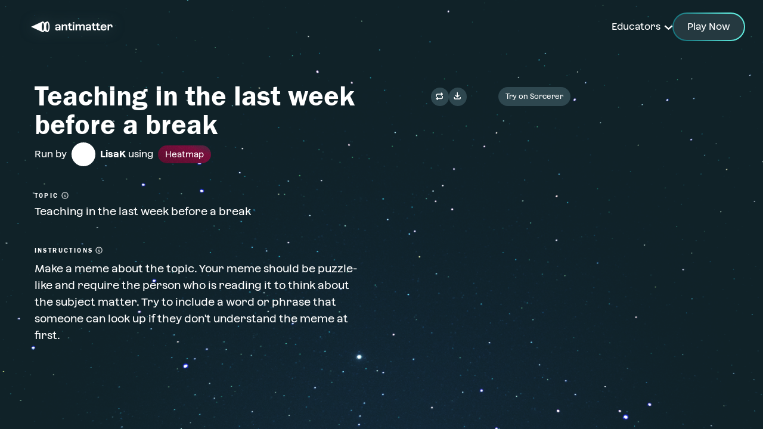

--- FILE ---
content_type: text/html; charset=utf-8
request_url: https://antimatter.systems/discover/70323ebf-57f3-43d3-bf03-73740f1a47e0
body_size: 5870
content:
<!DOCTYPE html><html class="scroll-smooth"><head><meta name="keywords" content="antimatter, systems, learning, education, startup, memes, AI"/><meta property="og:type" content="website"/><meta property="og:url" content="https://antimatter.systems"/><meta name="twitter:site" content="@antimattersys"/><meta name="twitter:creator" content="@antimattersys"/><meta name="twitter:card" content="summary_large_image"/><link rel="icon" type="image/png" sizes="192x192" href="/static/icons/favicon-180.png"/><link rel="icon" type="image/png" sizes="192x192" href="/static/icons/android-chrome-192x192.png"/><link rel="icon" type="image/png" sizes="512x512" href="/static/icons/android-chrome-512x512.png"/><link rel="icon" type="image/png" sizes="32x32" href="/static/icons/favicon-32x32.png"/><link rel="icon" type="image/png" sizes="16x16" href="/static/icons/favicon-16x16.png"/><link id="favicon" rel="apple-touch-icon" sizes="180x180" href="/static/icons/apple-touch-icon.png"/><link rel="mask-icon" href="/static/images/safari-pinned-tab.svg" color="#EFF4F5"/><meta name="theme-color" content="#EFF4F5"/><link rel="me" href="https://twitter.com/antimattersys"/><meta name="viewport" content="width=device-width, initial-scale=1 maximum-scale=1"/><meta charSet="utf-8"/><meta name="robots" content="index,follow"/><title>Teaching in the last week before a break on Antimatter Discover</title><link rel="canonical" href="https://antimatter.systems/discover/70323ebf-57f3-43d3-bf03-73740f1a47e0"/><meta name="description" content="Discover student and teacher creations on Antimatter"/><meta property="og:title" content="Teaching in the last week before a break on Antimatter Discover"/><meta property="og:description" content="Discover student and teacher creations on Antimatter"/><meta property="og:image" content="http://localhost:3000/api/discovery/70323ebf-57f3-43d3-bf03-73740f1a47e0?platform=facebook&amp;activityPreviewImage=undefined"/><meta name="twitter:image" content="http://localhost:3000/api/discovery/70323ebf-57f3-43d3-bf03-73740f1a47e0?platform=twitter&amp;activityPreviewImage=undefined"/><meta name="twitter:title" content="Teaching in the last week before a break on Antimatter Discover"/><meta name="twitter:description" content="Discover student and teacher creations on Antimatter"/><meta name="next-head-count" content="27"/><link rel="preload" href="https://antimatter.systems/fonts/Azeret/Azeret-Regular.woff2" as="font" type="font/woff2" crossorigin="anonymous"/><link rel="preload" href="https://antimatter.systems/fonts/Azeret/Azeret-RegularItalic.woff" as="font" type="font/woff" crossorigin="anonymous"/><link rel="preload" href="https://antimatter.systems/fonts/Azeret/Azeret-SemiBold.woff2" as="font" type="font/woff2" crossorigin="anonymous"/><link rel="icon" type="image/png" sizes="32x32" href="/static/images/favicon-32x32.png"/><link rel="icon" type="image/png" sizes="16x16" href="/static/images/favicon-16x16.png"/><link id="favicon" rel="apple-touch-icon" sizes="180x180" href="/static/images/apple-touch-icon.png"/><link rel="manifest" href="/site.webmanifest"/><link rel="mask-icon" href="/static/images/safari-pinned-tab.svg" color="#253940"/><link rel="canonical" href="/"/><link rel="me" href="https://twitter.com/antimattersys"/><link rel="preload" href="/_next/static/css/8e2b896a604c3d7c.css" as="style"/><link rel="stylesheet" href="/_next/static/css/8e2b896a604c3d7c.css" data-n-g=""/><noscript data-n-css=""></noscript><script defer="" nomodule="" src="/_next/static/chunks/polyfills-c67a75d1b6f99dc8.js"></script><script src="/_next/static/chunks/webpack-707ba0c87a8a6848.js" defer=""></script><script src="/_next/static/chunks/framework-fee8a7e75612eda8.js" defer=""></script><script src="/_next/static/chunks/main-04f8566b91e46be4.js" defer=""></script><script src="/_next/static/chunks/pages/_app-84e9dd9e05149a1a.js" defer=""></script><script src="/_next/static/chunks/3105-447f4b3ae21855f5.js" defer=""></script><script src="/_next/static/chunks/7856-c038a28e437d7276.js" defer=""></script><script src="/_next/static/chunks/pages/discover/%5BactivityId%5D-c8709dc25c3db4d6.js" defer=""></script><script src="/_next/static/UMvXvO_5NOQ1nLVq3XqCX/_buildManifest.js" defer=""></script><script src="/_next/static/UMvXvO_5NOQ1nLVq3XqCX/_ssgManifest.js" defer=""></script></head><body><div id="__next"><div class="App flex flex-col fixed inset-0" style="background:url(&#x27;/universe/starfieldNew2.png&#x27;);background-size:cover;background-repeat:no-repeat"><header class="app-header  z-[100] w-screen transition-all duration-300 font-[Azeret]"><div class="py-4 px-0 md:px-8"><div class="flex flex-row space-between w-full items-center justify-between"><a href="/homepage"><svg xmlns="http://www.w3.org/2000/svg" width="177" height="58" fill="none"><g fill="#fff" filter="url(#LogoHomepageFeb162022_svg__a)"><path fill-rule="evenodd" d="M48.913 20.641c-.44-.416-.923-.641-1.43-.641-.562 0-2.137.765-2.767 1.058-.303.134-1.136.528-2.295 1.068-.315-.619-.663-1.125-1.057-1.485-.439-.416-.923-.641-1.429-.641-.562 0-2.138.765-2.768 1.058L20 29s15.649 7.222 17.167 7.943c.63.292 2.206 1.057 2.768 1.057.506 0 .99-.225 1.429-.641.382-.36.742-.867 1.057-1.485 1.159.54 1.992.922 2.295 1.069.63.292 2.205 1.057 2.768 1.057.506 0 .99-.225 1.428-.641 1.418-1.328 2.42-4.568 2.42-8.359s-1.002-7.031-2.42-8.359m-8.978 14.794c-1.024 0-1.845-2.88-1.845-6.446 0-3.567.821-6.446 1.845-6.446s1.845 2.88 1.845 6.446-.821 6.446-1.845 6.446m7.515 0c-1.024 0-1.845-2.88-1.845-6.446 0-3.567.821-6.446 1.845-6.446s1.845 2.88 1.845 6.446-.821 6.446-1.845 6.446" clip-rule="evenodd"></path><path d="M66.99 33.849a3.2 3.2 0 0 1-1.304 1.024c-.518.224-1.126.337-1.812.337-.641 0-1.192-.124-1.687-.383-.495-.258-.866-.596-1.125-1.046-.259-.438-.394-.956-.394-1.552 0-.686.169-1.26.517-1.744.338-.484.844-.844 1.497-1.102.652-.248 1.428-.383 2.328-.383h1.947v-.652c0-.552-.18-.99-.529-1.305q-.523-.474-1.485-.473c-.641 0-1.125.146-1.496.427-.372.293-.585.687-.63 1.193h-2.43a3.36 3.36 0 0 1 .675-1.811c.394-.507.922-.9 1.608-1.181.687-.282 1.474-.417 2.374-.417s1.665.146 2.318.439c.663.293 1.17.72 1.53 1.271.36.552.54 1.215.54 2.003v6.48h-2.397l-.056-1.148zm-3.52-.923c.236.203.562.304 1 .304 1.024 0 1.846-.495 2.487-1.496v-.968h-2.003c-.585 0-1.046.113-1.361.338s-.473.551-.473 1.001c0 .349.113.619.35.833zM78.108 27.819a1.67 1.67 0 0 0-.585-.687 1.63 1.63 0 0 0-.877-.247 2.28 2.28 0 0 0-1.463.517c-.427.338-.832.878-1.204 1.61v5.995h-2.463V25.03h2.373l.057 1.316c.405-.518.888-.9 1.44-1.148a4.2 4.2 0 0 1 1.743-.382c.743 0 1.395.157 1.947.472a3.23 3.23 0 0 1 1.282 1.35c.304.585.45 1.26.45 2.048v6.322h-2.486v-6.176q0-.573-.203-1.012zM85.072 34.569a2.85 2.85 0 0 1-1.103-1.204c-.259-.518-.382-1.102-.382-1.766V27.03H81.82V25.03h1.767v-1.733l2.486-1.17v2.903h2.092v2.002h-2.092V31.6c0 .349.056.619.157.832a.96.96 0 0 0 .518.439q.355.135 1.012.135h1.418v2.002h-2.396c-.664 0-1.227-.146-1.71-.427zM89.965 21.181h2.666v2.396h-2.666zm.112 3.848h2.487v9.967h-2.487zM107.391 27.369q-.473-.507-1.283-.506c-.45 0-.866.157-1.26.472a4.3 4.3 0 0 0-1.057 1.282v6.39h-2.487V28.73c0-.562-.157-1.012-.483-1.35q-.49-.506-1.283-.506c-.461 0-.877.157-1.282.472s-.754.743-1.058 1.294v6.368h-2.464v-9.98h2.374l.056 1.328c.36-.484.81-.855 1.34-1.136a3.54 3.54 0 0 1 1.687-.416c.708 0 1.338.157 1.912.484a3.1 3.1 0 0 1 1.294 1.372 3.5 3.5 0 0 1 1.35-1.361c.585-.326 1.271-.495 2.036-.495q1.013 0 1.823.472c.54.315.967.776 1.282 1.361s.473 1.283.473 2.07v6.278h-2.487v-6.277q0-.844-.472-1.35zM118.256 33.849a3.2 3.2 0 0 1-1.305 1.024c-.517.224-1.125.337-1.811.337-.641 0-1.193-.124-1.688-.383-.495-.258-.866-.596-1.125-1.046-.258-.438-.393-.956-.393-1.552 0-.686.168-1.26.517-1.744.338-.484.844-.844 1.496-1.102.653-.248 1.429-.383 2.329-.383h1.946v-.652c0-.552-.18-.99-.528-1.305q-.524-.474-1.485-.473c-.642 0-1.125.146-1.497.427-.371.293-.585.687-.63 1.193h-2.43a3.37 3.37 0 0 1 .675-1.811c.394-.507.923-.9 1.609-1.181s1.474-.417 2.374-.417 1.665.146 2.317.439c.664.293 1.17.72 1.53 1.271.36.552.54 1.215.54 2.003v6.48h-2.396l-.056-1.148zm-3.521-.923c.236.203.562.304 1.001.304 1.024 0 1.845-.495 2.486-1.496v-.968h-2.002c-.585 0-1.046.113-1.361.338s-.473.551-.473 1.001c0 .349.113.619.349.833zM124.974 34.569a2.85 2.85 0 0 1-1.103-1.204c-.258-.518-.382-1.102-.382-1.766V27.03h-1.766V25.03h1.766v-1.733l2.486-1.17v2.903h2.093v2.002h-2.093V31.6c0 .349.056.619.158.832a.95.95 0 0 0 .517.439q.354.135 1.013.135h1.417v2.002h-2.396c-.664 0-1.226-.146-1.71-.427zM132.029 34.569a2.85 2.85 0 0 1-1.103-1.204c-.259-.518-.382-1.102-.382-1.766V27.03h-1.767V25.03h1.767v-1.733l2.486-1.17v2.903h2.092v2.002h-2.092V31.6c0 .349.056.619.157.832a.96.96 0 0 0 .518.439q.355.135 1.012.135h1.418v2.002h-2.396c-.664 0-1.227-.146-1.71-.427zM139.103 34.591a4.3 4.3 0 0 1-1.777-1.811c-.416-.788-.619-1.71-.619-2.768s.214-1.99.63-2.767a4.26 4.26 0 0 1 1.823-1.8c.787-.416 1.721-.63 2.79-.63q1.501 0 2.565.574a3.9 3.9 0 0 1 1.642 1.665c.383.73.563 1.586.563 2.565 0 .258 0 .472-.023.607h-7.504c.012.574.124 1.091.338 1.541s.506.8.9 1.058c.394.259.855.382 1.395.382.63 0 1.17-.157 1.609-.46.438-.305.708-.71.798-1.216h2.464a3.93 3.93 0 0 1-.754 1.958c-.416.562-.978.978-1.687 1.282s-1.519.439-2.43.439c-1.046 0-1.946-.214-2.723-.63zm5.074-6.086a1.68 1.68 0 0 0-.337-.923 1.94 1.94 0 0 0-.788-.607c-.326-.146-.709-.214-1.125-.214-1.305 0-2.137.574-2.497 1.733l4.747.022zM153.964 27.324c-.202-.293-.506-.428-.9-.428q-.556 0-1.08.473-.523.472-1.08 1.45v6.188h-2.486V25.03h2.396l.056 1.282c.754-1.001 1.665-1.496 2.723-1.496.619 0 1.181.146 1.654.427.483.293.855.71 1.113 1.26.259.552.394 1.215.394 2.003v1.294h-2.486v-1.294c0-.506-.101-.9-.304-1.193z"></path></g><defs><filter id="LogoHomepageFeb162022_svg__a" width="176.754" height="58" x="0" y="0" color-interpolation-filters="sRGB" filterUnits="userSpaceOnUse"><feFlood flood-opacity="0" result="BackgroundImageFix"></feFlood><feColorMatrix in="SourceAlpha" result="hardAlpha" values="0 0 0 0 0 0 0 0 0 0 0 0 0 0 0 0 0 0 127 0"></feColorMatrix><feOffset></feOffset><feGaussianBlur stdDeviation="10"></feGaussianBlur><feColorMatrix values="0 0 0 0 0.145098 0 0 0 0 0.223529 0 0 0 0 0.25098 0 0 0 1 0"></feColorMatrix><feBlend in2="BackgroundImageFix" result="effect1_dropShadow_1629_49812"></feBlend><feBlend in="SourceGraphic" in2="effect1_dropShadow_1629_49812" result="shape"></feBlend></filter></defs></svg></a><nav class="text-white flex flex-row gap-6 items-center md:pr-0 pr-4 "><div class="group relative h-fit min-w-[120px] hidden md:block translate-y-[1px] mx-0 -mr-4"><span class="cursor-pointer">Educators <img alt="down caret" loading="lazy" width="15" height="15" decoding="async" data-nimg="1" class="inline ml-0.5 py-4" style="color:transparent" srcSet="/_next/image?url=%2Ficons%2Farrow-down.svg&amp;w=16&amp;q=75 1x, /_next/image?url=%2Ficons%2Farrow-down.svg&amp;w=32&amp;q=75 2x" src="/_next/image?url=%2Ficons%2Farrow-down.svg&amp;w=32&amp;q=75"/></span></div><a class="btn-hp btn-hp-primary btn-hp-sm text-[15px] md:text-base py-[7px] px-[18px] md:px-[23px] md:py-[10px] cursor-pointer block" href="https://playantimatter.com">Play Now</a></nav></div></div></header><div class="main w-full h-full flex flex-col justify-start items-center overflow-auto z-0 text-white"><div class="min-h-screen h-screen px-4 w-full"><div class="w-full min-h-screen flex flex-col pb-5 md:pb-0 overflow-y-hidden"><div class="desktop-view hidden md:flex md:flex-row-reverse w-full md:justify-center gap-12 xl:justify-evenly flex-1 overflow-y-hidden"><div class="left-panel md:w-2/5 pr-4 scroll-mt-24 overflow-y-scroll h-screen sticky"><div class="w-full grid grid-cols-1 xl:grid-cols-2 mb-5 gap-4 lg:mt-12 pb-8"></div></div><div class="right-panel md:pl-4 xl:pl-0 md:pr-6 xl:pr-2 md:w-3/5 xl:w-1/2 first-letter overflow-hidden flex flex-col justify-between h-[calc(100svh-130px)]"><div><div class="w-full flex flex-col mb-4"><div class="main-title font-normal font-[fg-demi] md:text-4xl lg:text-5xl md:mt-12 text-5xl">Teaching in the last week before a break</div><div class="user flex justify-between"><div class="line-left flex flex-wrap items-center justify-start"><div class="min-w-fit w-fit">Run by  </div><div class="relative user-pic w-10 min-w-10  max-w-10 max-h-10 min-h-10 h-10  rounded-full overflow-hidden  hover:bg-am-primary-hues-100 bg-white mr-2 border-2 border-white"><img alt="user pic" loading="lazy" decoding="async" data-nimg="fill" class="" style="position:absolute;height:100%;width:100%;left:0;top:0;right:0;bottom:0;color:transparent" sizes="100vw" srcSet="/_next/image?url=%2FDefaultProfile_Comp.webp&amp;w=640&amp;q=75 640w, /_next/image?url=%2FDefaultProfile_Comp.webp&amp;w=750&amp;q=75 750w, /_next/image?url=%2FDefaultProfile_Comp.webp&amp;w=828&amp;q=75 828w, /_next/image?url=%2FDefaultProfile_Comp.webp&amp;w=1080&amp;q=75 1080w, /_next/image?url=%2FDefaultProfile_Comp.webp&amp;w=1200&amp;q=75 1200w, /_next/image?url=%2FDefaultProfile_Comp.webp&amp;w=1920&amp;q=75 1920w, /_next/image?url=%2FDefaultProfile_Comp.webp&amp;w=2048&amp;q=75 2048w, /_next/image?url=%2FDefaultProfile_Comp.webp&amp;w=3840&amp;q=75 3840w" src="/_next/image?url=%2FDefaultProfile_Comp.webp&amp;w=3840&amp;q=75"/></div><span class="user-name text-base font-bold"></span><span> using </span><span class="ml-1 px-3 py-[5px] text-sm my-2.5 rounded-full" style="background:url(&quot;../../noise.png&quot;), linear-gradient(21.63deg, #530E2B 0%, rgba(125, 8, 57, 0.9) 71.88%, rgba(125, 8, 57, 0.31) 100%), #253940;background-blend-mode:overlay, normal, normal">Heatmap</span></div><span class="activity-tag"></span></div></div><div class="w-full"><div class=""><div class="setup-item relative flex items-center w-full rounded-t-md false -mt-[1px]
                  false
                "><div class="item-index w-[60px] min-h-[60px] flex items-center justify-center text-4xl shrink-0 grow-0 relative hidden">2</div><div class="item-content relative w-full py-5 pl-0 flex flex-col"><div class="label text-[11px] font-semibold tracking-widest flex items-center relative"><span class="mr-1 text-regular font-[fg-demi] font-normal tracking-[0.15rem] pt-[2px]">TOPIC</span><img alt="tooltip icon" loading="lazy" width="16" height="16" decoding="async" data-nimg="1" style="color:transparent;width:12px;height:12px" srcSet="/_next/image?url=%2F_next%2Fstatic%2Fmedia%2FtooltipIcon.aea66c94.png&amp;w=16&amp;q=75 1x, /_next/image?url=%2F_next%2Fstatic%2Fmedia%2FtooltipIcon.aea66c94.png&amp;w=32&amp;q=75 2x" src="/_next/image?url=%2F_next%2Fstatic%2Fmedia%2FtooltipIcon.aea66c94.png&amp;w=32&amp;q=75"/></div><div class="text-white text-lg py-1 placeholder:text-[#5B818D] placeholder:font-semibold placeholder:text-lg overflow-hidden whitespace-nowrap min-h-[36px] overflow-ellipsis w-full relative pr-[60px]">Teaching in the last week before a break</div></div></div><div class="setup-item relative flex items-center w-full false rounded-b-md -mt-[1px]
                  false
                "></div><div class="setup-item relative flex items-center w-full false false -mt-[1px]
                  false
                "><div class="item-index w-[60px] min-h-[60px] flex items-center justify-center text-4xl shrink-0 grow-0 relative hidden">4</div><div class="item-content relative w-full py-5 pl-0 flex flex-col"><div class="label text-[11px] font-semibold tracking-widest flex items-center relative"><span class="mr-1 text-regular font-[fg-demi] font-normal tracking-[0.15rem] pt-[2px]">INSTRUCTIONS</span><img alt="tooltip icon" loading="lazy" width="16" height="16" decoding="async" data-nimg="1" style="color:transparent;width:12px;height:12px" srcSet="/_next/image?url=%2F_next%2Fstatic%2Fmedia%2FtooltipIcon.aea66c94.png&amp;w=16&amp;q=75 1x, /_next/image?url=%2F_next%2Fstatic%2Fmedia%2FtooltipIcon.aea66c94.png&amp;w=32&amp;q=75 2x" src="/_next/image?url=%2F_next%2Fstatic%2Fmedia%2FtooltipIcon.aea66c94.png&amp;w=32&amp;q=75"/></div><div class="text-white text-lg py-1 placeholder:text-[#5B818D] placeholder:font-semibold placeholder:text-lg overflow-hidden whitespace-normal leading-0 overflow-ellipsis w-full py-2 relative min-h-[144px] pr-16">Make a meme about the topic. Your meme should be puzzle-like and require the person who is reading it to think about the subject matter. Try to include a word or phrase that someone can look up if they don&#x27;t understand the meme at first.</div></div></div></div></div></div><div class="text-right flex flex-col items-start gap-2 md:w-full lg:w-[360px]"><button class="px-5 py-4 rounded-full inline-flex md:text-xs lg:text-base items-center gap-[10px] md:w-full lg:w-fit bg-am-primary-hues-900 border-[rgba(255,255,255,0.2)] border-[1px]"><p class="text-center mx-auto">Set up this activity with your classroom</p></button><div class="text-xs text-center px-5 opacity-70">The setup for this activity will be cloned but not any of the memes created by<!-- --> <span class="font-bold">undefined&#x27;s</span> <!-- -->classroom</div></div></div></div><div class="mobile-view w-full flex flex-col md:hidden"><div class="w-full flex flex-col mb-4"><div class="main-title font-normal font-[fg-demi] md:text-4xl lg:text-5xl md:mt-12 text-5xl">Teaching in the last week before a break</div><div class="user flex justify-between"><div class="line-left flex flex-wrap items-center justify-start"><div class="min-w-fit w-fit">Run by  </div><div class="relative user-pic w-10 min-w-10  max-w-10 max-h-10 min-h-10 h-10  rounded-full overflow-hidden  hover:bg-am-primary-hues-100 bg-white mr-2 border-2 border-white"><img alt="user pic" loading="lazy" decoding="async" data-nimg="fill" class="" style="position:absolute;height:100%;width:100%;left:0;top:0;right:0;bottom:0;color:transparent" sizes="100vw" srcSet="/_next/image?url=%2FDefaultProfile_Comp.webp&amp;w=640&amp;q=75 640w, /_next/image?url=%2FDefaultProfile_Comp.webp&amp;w=750&amp;q=75 750w, /_next/image?url=%2FDefaultProfile_Comp.webp&amp;w=828&amp;q=75 828w, /_next/image?url=%2FDefaultProfile_Comp.webp&amp;w=1080&amp;q=75 1080w, /_next/image?url=%2FDefaultProfile_Comp.webp&amp;w=1200&amp;q=75 1200w, /_next/image?url=%2FDefaultProfile_Comp.webp&amp;w=1920&amp;q=75 1920w, /_next/image?url=%2FDefaultProfile_Comp.webp&amp;w=2048&amp;q=75 2048w, /_next/image?url=%2FDefaultProfile_Comp.webp&amp;w=3840&amp;q=75 3840w" src="/_next/image?url=%2FDefaultProfile_Comp.webp&amp;w=3840&amp;q=75"/></div><span class="user-name text-base font-bold"></span><span> using </span><span class="ml-1 px-3 py-[5px] text-sm my-2.5 rounded-full" style="background:url(&quot;../../noise.png&quot;), linear-gradient(21.63deg, #530E2B 0%, rgba(125, 8, 57, 0.9) 71.88%, rgba(125, 8, 57, 0.31) 100%), #253940;background-blend-mode:overlay, normal, normal">Heatmap</span></div><span class="activity-tag"></span></div></div><div class="w-full grid grid-cols-1 xl:grid-cols-2 mb-5 gap-4 lg:mt-12 pb-8"></div><div class="w-full"><div class=""><div class="setup-item relative flex items-center w-full rounded-t-md false -mt-[1px]
                  false
                "><div class="item-index w-[60px] min-h-[60px] flex items-center justify-center text-4xl shrink-0 grow-0 relative hidden">2</div><div class="item-content relative w-full py-5 pl-0 flex flex-col"><div class="label text-[11px] font-semibold tracking-widest flex items-center relative"><span class="mr-1 text-regular font-[fg-demi] font-normal tracking-[0.15rem] pt-[2px]">TOPIC</span><img alt="tooltip icon" loading="lazy" width="16" height="16" decoding="async" data-nimg="1" style="color:transparent;width:12px;height:12px" srcSet="/_next/image?url=%2F_next%2Fstatic%2Fmedia%2FtooltipIcon.aea66c94.png&amp;w=16&amp;q=75 1x, /_next/image?url=%2F_next%2Fstatic%2Fmedia%2FtooltipIcon.aea66c94.png&amp;w=32&amp;q=75 2x" src="/_next/image?url=%2F_next%2Fstatic%2Fmedia%2FtooltipIcon.aea66c94.png&amp;w=32&amp;q=75"/></div><div class="text-white text-lg py-1 placeholder:text-[#5B818D] placeholder:font-semibold placeholder:text-lg overflow-hidden whitespace-nowrap min-h-[36px] overflow-ellipsis w-full relative pr-[60px]">Teaching in the last week before a break</div></div></div><div class="setup-item relative flex items-center w-full false rounded-b-md -mt-[1px]
                  false
                "></div><div class="setup-item relative flex items-center w-full false false -mt-[1px]
                  false
                "><div class="item-index w-[60px] min-h-[60px] flex items-center justify-center text-4xl shrink-0 grow-0 relative hidden">4</div><div class="item-content relative w-full py-5 pl-0 flex flex-col"><div class="label text-[11px] font-semibold tracking-widest flex items-center relative"><span class="mr-1 text-regular font-[fg-demi] font-normal tracking-[0.15rem] pt-[2px]">INSTRUCTIONS</span><img alt="tooltip icon" loading="lazy" width="16" height="16" decoding="async" data-nimg="1" style="color:transparent;width:12px;height:12px" srcSet="/_next/image?url=%2F_next%2Fstatic%2Fmedia%2FtooltipIcon.aea66c94.png&amp;w=16&amp;q=75 1x, /_next/image?url=%2F_next%2Fstatic%2Fmedia%2FtooltipIcon.aea66c94.png&amp;w=32&amp;q=75 2x" src="/_next/image?url=%2F_next%2Fstatic%2Fmedia%2FtooltipIcon.aea66c94.png&amp;w=32&amp;q=75"/></div><div class="text-white text-lg py-1 placeholder:text-[#5B818D] placeholder:font-semibold placeholder:text-lg overflow-hidden whitespace-normal leading-0 overflow-ellipsis w-full py-2 relative min-h-[144px] pr-16">Make a meme about the topic. Your meme should be puzzle-like and require the person who is reading it to think about the subject matter. Try to include a word or phrase that someone can look up if they don&#x27;t understand the meme at first.</div></div></div></div></div><div class="bottom-mobile-margin block md:hidden border-transparent border min-h-[70px]"></div></div></div></div><div class="bottom-mobile-margin block sm:hidden border-transparent border"></div></div></div><div class="Toastify"></div></div><script id="__NEXT_DATA__" type="application/json">{"props":{"pageProps":{"activityData":{"id":"70323ebf-57f3-43d3-bf03-73740f1a47e0","created_at":"2024-01-17T02:48:25.719808+00:00","updated_at":"2024-03-27T11:39:08.901+00:00","created_by":"46f079f8-963f-43f1-a3e4-778189224740","created_from":null,"activity_type":"heatmap","is_private":true,"is_deleted":true,"is_draft":false,"is_active":true,"config":{"name":"Teaching in the last week before a break","status":"creation_in_progress","ending_at":"2024-01-20T02:48:18.938Z","instructions":"Make a meme about the topic. Your meme should be puzzle-like and require the person who is reading it to think about the subject matter. Try to include a word or phrase that someone can look up if they don't understand the meme at first.","initialPlayerCount":41},"subject_tags":["Social Studies"],"is_featured":false},"_sentryTraceData":"63d67aa9b5b644cfa87540284f936b88-91f0c927e1ef132e-1","_sentryBaggage":"sentry-environment=vercel-production,sentry-release=VERCEL_GIT_COMMIT_SHA,sentry-public_key=277da519088723ffbc0a09a919b01d69,sentry-trace_id=63d67aa9b5b644cfa87540284f936b88,sentry-sample_rate=1,sentry-transaction=%2Fdiscover%2F%5BactivityId%5D,sentry-sampled=true"},"__N_SSP":true},"page":"/discover/[activityId]","query":{"activityId":"70323ebf-57f3-43d3-bf03-73740f1a47e0"},"buildId":"UMvXvO_5NOQ1nLVq3XqCX","isFallback":false,"isExperimentalCompile":false,"gssp":true,"scriptLoader":[]}</script></body></html>

--- FILE ---
content_type: image/svg+xml
request_url: https://antimatter.systems/_next/image?url=%2Ficons%2Farrow-down.svg&w=16&q=75
body_size: -94
content:
<svg width="15" height="15" viewBox="0 0 15 15" fill="none" xmlns="http://www.w3.org/2000/svg">
<g clip-path="url(#clip0_401_19474)">
<path fill-rule="evenodd" clip-rule="evenodd" d="M0.988522 5.59947C0.674022 5.3299 0.637622 4.85643 0.907122 4.54193L1.49282 3.8586C1.76242 3.54411 2.23592 3.50769 2.55042 3.77725L7.50001 8.01977L12.4496 3.77725C12.7641 3.50769 13.2376 3.54411 13.5072 3.8586L14.0929 4.54193C14.3624 4.85643 14.326 5.3299 14.0115 5.59947L7.9881 10.7624C7.70723 11.0031 7.29278 11.0031 7.01191 10.7624L0.988522 5.59947Z" fill="white"/>
</g>
<defs>
<clipPath id="clip0_401_19474">
<rect width="15" height="15" fill="white" transform="matrix(0 1 -1 0 15 0)"/>
</clipPath>
</defs>
</svg>


--- FILE ---
content_type: application/javascript; charset=utf-8
request_url: https://antimatter.systems/_next/static/chunks/pages/_error-c6c13d4cc0e61129.js
body_size: 148
content:
(self.webpackChunk_N_E=self.webpackChunk_N_E||[]).push([[4820],{37281:function(e,t,n){(window.__NEXT_P=window.__NEXT_P||[]).push(["/_error",function(){return n(31551)}])},31551:function(e,t,n){"use strict";n.r(t),n.d(t,{default:function(){return c}});var r=n(85893),o=n(37862),s=n(47744),u=n(45081);async function flushQueue(){try{u.X&&s.kg.log("Flushing events..."),await (0,o.yl)(2e3),u.X&&s.kg.log("Done flushing events")}catch(e){u.X&&s.kg.log("Error while flushing events:\n",e)}}async function captureUnderscoreErrorException(e){let{req:t,res:n,err:r}=e,s=n&&n.statusCode||e.statusCode;if(s&&s<500||!e.pathname)return Promise.resolve();(0,o.$e)(e=>{t&&e.setSDKProcessingMetadata({request:t}),(0,o.Tb)(r||"_error.js called with falsy error (".concat(r,")"),{mechanism:{type:"instrument",handled:!1,data:{function:"_error.getInitialProps"}}})}),await flushQueue()}var a=n(12918),i=n.n(a);let CustomErrorComponent=e=>(0,r.jsx)(i(),{statusCode:e.statusCode});CustomErrorComponent.getInitialProps=async e=>(await captureUnderscoreErrorException(e),i().getInitialProps(e));var c=CustomErrorComponent},12918:function(e,t,n){e.exports=n(66908)}},function(e){e.O(0,[9774,2888,179],function(){return e(e.s=37281)}),_N_E=e.O()}]);

--- FILE ---
content_type: application/javascript; charset=utf-8
request_url: https://antimatter.systems/_next/static/chunks/7856-c038a28e437d7276.js
body_size: 3245
content:
"use strict";(self.webpackChunk_N_E=self.webpackChunk_N_E||[]).push([[7856],{53588:function(e,t,a){a.d(t,{Z:function(){return AqueductHead}});var o=a(85893),i=a(9008),r=a.n(i);function AqueductHead(){let e="Antimatter Systems",t="Unlocking mastery through memes, puzzles, and games";return(0,o.jsxs)(r(),{children:[(0,o.jsx)("title",{children:e},"title"),(0,o.jsx)("meta",{name:"keywords",content:"antimatter, systems, learning, education, startup, memes, AI"},"keywords"),(0,o.jsx)("meta",{name:"description",content:t},"description"),(0,o.jsx)("meta",{property:"og:title",content:e},"og_title"),(0,o.jsx)("meta",{property:"og:description",content:t},"og_description"),(0,o.jsx)("meta",{property:"og:type",content:"website"},"og_type"),(0,o.jsx)("meta",{property:"og:url",content:"https://antimatter.systems"},"og_url"),(0,o.jsx)("meta",{property:"og:image",content:"/static/images/facebook-card.png"},"og_image"),(0,o.jsx)("meta",{name:"twitter:image",content:"/static/images/twitter-card.png"},"twitter_image"),(0,o.jsx)("meta",{name:"twitter:title",content:e},"twitter_title"),(0,o.jsx)("meta",{name:"twitter:site",content:"@antimattersys"},"twitter_site"),(0,o.jsx)("meta",{name:"twitter:creator",content:"@antimattersys"},"twitter_creator"),(0,o.jsx)("meta",{name:"twitter:card",content:"summary_large_image"},"twitter_card"),(0,o.jsx)("meta",{name:"twitter:description",content:t},"twitter_description"),(0,o.jsx)("meta",{name:"twitter:card",content:"summary_large_image"},"twitter_card"),(0,o.jsx)("link",{rel:"icon",type:"image/png",sizes:"192x192",href:"/static/icons/favicon-180.png"},"favicon-180"),(0,o.jsx)("link",{rel:"icon",type:"image/png",sizes:"192x192",href:"/static/icons/android-chrome-192x192.png"},"android-chrome-favicon-192"),(0,o.jsx)("link",{rel:"icon",type:"image/png",sizes:"512x512",href:"/static/icons/android-chrome-512x512.png"},"android-chrome-512x512.png"),(0,o.jsx)("link",{rel:"icon",type:"image/png",sizes:"32x32",href:"/static/icons/favicon-32x32.png"},"favicon-32"),(0,o.jsx)("link",{rel:"icon",type:"image/png",sizes:"16x16",href:"/static/icons/favicon-16x16.png"},"favicon-16"),(0,o.jsx)("link",{id:"favicon",rel:"apple-touch-icon",sizes:"180x180",href:"/static/icons/apple-touch-icon.png"},"apple-touch-icon"),(0,o.jsx)("link",{rel:"mask-icon",href:"/static/images/safari-pinned-tab.svg",color:"#EFF4F5"}),(0,o.jsx)("meta",{name:"theme-color",content:"#EFF4F5"}),(0,o.jsx)("link",{rel:"canonical",href:"/"},"canonical"),(0,o.jsx)("link",{rel:"me",href:"https://twitter.com/antimattersys"}),(0,o.jsx)("meta",{name:"viewport",content:"width=device-width, initial-scale=1 maximum-scale=1"}),(0,o.jsx)("meta",{charSet:"utf-8"}),(0,o.jsx)("meta",{name:"robots",content:"index,follow"})]})}},11953:function(e,t,a){a.d(t,{Ek:function(){return r},mA:function(){return l}});var o=a(92465);let i=[{type:"radio",keyName:"placeholder_key",label:"Options",value:-1,options:[{label:"Option 1",value:1},{label:"Option 2",value:2}],tooltip:"Two mock options"},{type:"upload-video",keyName:"placeholder_key",label:"Video Upload",value:void 0,tooltip:"A video for this activity"},{type:"upload-image",keyName:"placeholder_key",label:"Image Upload",value:void 0,tooltip:"An image for this activity"},{type:"calendar",keyName:"placeholder_key",label:"Deadline",value:"2023-06-14T14:30:00.000Z",tooltip:"The submission deadline for this activity"},{type:"multiple-single-line",keyName:"placeholder_key",label:"prompts",placeHolder:"—",value:[""],tooltip:"Prompts for this activity"},{type:"multiple-single-line-limited",label:"prompts",placeHolder:"—",keyName:"placeholder_key",value:["",""],tooltip:"Multiple prompts for this activity"},{type:"multi-line-text",keyName:"placeholder_key",label:"Instructions",placeHolder:"—",value:"",tooltip:"Instructions for this activity"},{type:"number",keyName:"placeholder_key",label:"number of participants",placeHolder:"—",value:0,tooltip:"Number of participants"},{type:"single-line-text",keyName:"placeholder_key",label:"Topic",placeHolder:"—",value:"",tooltip:"A main topic for this activity"}],r=[{keyName:"educated-guess",label:o.oz["educated-guess"],text:"Everyone makes a meme based on one of several prompts, followed by a review where everyone guesses which meme belongs to which prompt.",cardStyle:{backgroundImage:"url(/bg-images/cardEducatedGuess.png)",backgroundSize:"cover"},description:"Everyone makes a meme based on one of several prompts, followed by a review where everyone guesses which meme belongs to which prompt.",shortDescription:"Pick a subject and several topics within that subject. Invite everyone to meme one or more topics and then play it as a quiz",veryShortDescription1:"Pick a subject and several topics within that subject",veryShortDescription2:"Invite everyone to meme one or more topics and then play it as a quiz",activitySetup:["good for groups of 4 or more"],bgStyle:{background:'url("../../noise.png"), linear-gradient(21.63deg, rgba(63, 36, 117, 1) 0%, #500961 39.58%, rgba(63, 36, 117, 1) 100%)',backgroundBlendMode:"overlay, normal, normal"},inviteStyles:{cardBg:'url("../../noise.png"), linear-gradient(22deg, rgba(63, 36, 117, 0.51) 0%, #500961 39.58%, rgba(63, 36, 117, 0.23) 100%)',buttonBg:"rgb(80,9,97)",patternSrc:"/invite-bgs/eg-card-bg.svg"},primColor:"educated-guess-colors-new",primColorHex:"#500961",bgPrimColor:{background:"#500961"},previewAnimationPath:"/educated-guess/educated-guess.json",setup:[{type:"single-line-text",label:"Topic",keyName:"name",placeHolder:"—",value:"",tooltip:"A main topic for this activity"},{type:"multiple-single-line",label:"Prompts",keyName:"prompts",placeHolder:"—",value:["Prompt 1","Prompt 2"],tooltip:"Each participant will be randomly assigned one of these prompts to meme"},{type:"multi-line-text",keyName:"instructions",label:"Instructions",placeHolder:"Make a meme about your assigned prompt. Your meme should be puzzle-like and require the person who is reading it to think about the subject matter. Don't use the words from the prompt in your meme, but do include a word or phrase that someone can look up if they don't understand the meme at first.",value:"Make a meme about your assigned prompt. Your meme should be puzzle-like and require the person who is reading it to think about the subject matter. Don't use the words from the prompt in your meme, but do include a word or phrase that someone can look up if they don't understand the meme at first.",tooltip:"Instructions for this activity, which will be visible to participants"}],gameRules:["Make a meme about your prompt","Make your meme puzzle-like because everyone's going to guess which prompt it belongs to"],tintColor:"#F7F0FF"},{keyName:"heatmap",label:o.oz.heatmap,text:"A shared canvas for memes, based on a single topic. As memes are upvoted, they glow with heat.",cardStyle:{backgroundImage:"url(/bg-images/cardHeatMap.png)",backgroundSize:"cover"},description:"A shared canvas for memes, based on a single topic. As memes are upvoted, they glow with heat.",shortDescription:"Everyone makes memes in a tiles on a grid about a selected topic. The more upvotes, the more they glow.",veryShortDescription1:"Pick a subject and invite everyone to meme that topic in tiles on a grid",veryShortDescription2:"The more that memes are upvoted, the more they glow",activitySetup:["good for groups of 10 or more"],bgStyle:{background:'url("../../noise.png"), linear-gradient(21.63deg, #530E2B 0%, rgba(125, 8, 57, 0.9) 71.88%, rgba(125, 8, 57, 0.31) 100%), #253940',backgroundBlendMode:"overlay, normal, normal"},inviteStyles:{cardBg:'url("../../noise.png"), linear-gradient(22deg, #530E1F 0%, rgba(125, 8, 43, 0.90) 71.88%, rgba(125, 8, 57, 0.60) 99.99%, rgba(125, 8, 36, 0.37) 100%)',buttonBg:"linear-gradient(22deg, rgba(125,8,57,0.7) 0%, rgba(125,8,57, 1) 100%)",patternSrc:"/invite-bgs/hm-card-bg.svg"},primColor:"heat-map-colors-new",primColorHex:"#7D0839",bgPrimColor:{background:"#7D0839"},previewAnimationPath:"/heatmap/heatmap.json",setup:[{type:"single-line-text",label:"Topic",placeHolder:"—",keyName:"name",value:"",tooltip:"A main topic for this activity"},{type:"number",keyName:"initialPlayerCount",label:"number of participants",placeHolder:"—",value:10,tooltip:"The approximate number of expected participants, which determines the size of the heatmap"},{type:"multi-line-text",label:"Instructions",placeHolder:"Make a meme about the topic. Your meme should be puzzle-like and require the person who is reading it to think about the subject matter. Try to include a word or phrase that someone can look up if they don't understand the meme at first.",keyName:"instructions",value:"Make a meme about the topic. Your meme should be puzzle-like and require the person who is reading it to think about the subject matter. Try to include a word or phrase that someone can look up if they don't understand the meme at first.",tooltip:"Instructions for this activity, which will be visible to participants"}],gameRules:["Claim a tile and make a meme about the topic","Move around the grid to discover your classmates memes","Bless your favorite memes to make them glow"],tintColor:"#FBF0FF"},{keyName:"message-with",label:o.oz["message-with"],text:"Create a text thread between two historical figures, fictional characters, or ideas.",cardStyle:{backgroundImage:"url(/bg-images/cardMessageWith.png)",backgroundSize:"cover"},previewAnimationPath:"/npwd/npwd.json",inviteStyles:{cardBg:'url("../../noise.png"),linear-gradient(22deg, #968C31 0%, #8F9920 39%, #5D640D 100%)',buttonBg:"linear-gradient(22deg, #968C31 0%, #8F9920 39%, #5D640D 100%)",patternSrc:"/invite-bgs/message-with-card-bg.svg"},description:"Create a text thread between two historical figures, fictional characters, or ideas.",shortDescription:"Create a text thread between two historical figures, fictional characters, or ideas in a simulated iPhone",veryShortDescription1:"Create a text thread between two historical figures, fictional characters, or ideas in a simulated iPhone",veryShortDescription2:"What would they say to each other?",activitySetup:["groups of 2+","in-person or at-home"],bgStyle:{background:'url("../../noise.png"), linear-gradient(21.63deg, #968C31 0%, #8F9920 39%, #5D640D 100%)',backgroundBlendMode:"overlay, normal, normal"},primColor:"message-with-colors-new",primColorHex:"#8F9920",bgPrimColor:{background:"#8F9920"},setup:[{type:"single-line-text",label:"Topic",placeHolder:"—",keyName:"name",value:"",tooltip:"A main topic for this activity"},{type:"custom-line-and-image",label:"Characters",placeHolder:"Enter character name",keyName:"characters",value:[{name:"",image:""},{name:"",image:""}],tooltip:"The characters that will be chatting"},{type:"multi-line-text",label:"Instructions",placeHolder:"Create an iPhone chat between two people (or ideas). Don't try to explain everything, just try to have a conversation that you think this person or thing might have.",keyName:"instructions",value:"Create an iPhone chat between two people (or ideas). Don't try to explain everything, just try to have a conversation that you think this person or thing might have.",tooltip:"Instructions for this activity, which will be visible to participants"}],gameRules:["Chat as your character. What would he/she/it say to the other person in the chat?","Sound up!"],tintColor:"#F6FDE3"},{keyName:"fan-favorite",label:o.oz["fan-favorite"],text:"Everyone creates a meme based on a single topic. Participants can invite friends outside the activity to upvote them.",cardStyle:{backgroundImage:"url(/bg-images/cardFanFavorite.png)",backgroundSize:"cover"},description:"Everyone creates a meme based on a single topic. Participants can invite friends outside the activity to upvote them.",shortDescription:"Create memes and invite friends to upvote them",activitySetup:["good for groups of 30 or more"],bgStyle:{backgroundImage:'url("../../noise.png"), linear-gradient(21.63deg, rgba(11, 37, 104, 1) 0%, #266C93 39.58%, rgba(11, 37, 104, 1) 100%)',backgroundBlendMode:"overlay, normal, normal"},inviteStyles:{cardBg:'url("../../noise.png"), linear-gradient(22deg, rgba(11, 37, 104, 0.51) 0%, #174C89 39.58%, rgba(11, 37, 104, 0.23) 100%), #0B2568',buttonBg:" linear-gradient(258deg, #194272 21.94%, #0B3068 75.79%)",patternSrc:"/invite-bgs/ff-card-bg.svg"},primColor:"fan-favorite-colors-new",bgPrimColor:{background:"#0B2568"},previewAnimationPath:"/fan-favorite/fan-favorite.json",setup:[{type:"single-line-text",label:"Topic",placeHolder:"—",keyName:"name",value:"",tooltip:"The main topic for the competition"},{type:"calendar",label:"Deadline",keyName:"ending_at",value:"2023-06-14T14:30:00.000Z",tooltip:"Participants cannot submit after this date and time"},{type:"multi-line-text",label:"Instructions",placeHolder:"Make a meme about the topic. Your meme should be puzzle-like and require the person who is reading it to think about the subject matter. Try to include a word or phrase that someone can look up if they don't understand the meme at first.",keyName:"instructions",value:"Make a meme about the topic. Your meme should be puzzle-like and require the person who is reading it to think about the subject matter. Try to include a word or phrase that someone can look up if they don't understand the meme at first.",tooltip:"Instructions for this activity, which will be visible to participants"}]},{keyName:"place-the-order",label:o.oz["place-the-order"],text:"You'll create a meme by adding captions to a template. During the activity, everyone will guess which captions go where",cardStyle:{backgroundImage:"url(/bg-images/cardPlaceTheOrder.png)",backgroundSize:"cover"},description:"You'll create a meme by adding captions to a template. During the activity, everyone will guess which captions go where",shortDescription:"Create memes and invite friends to upvote them",activitySetup:["groups of 10+","in-person or at-home"],bgStyle:{background:'url("../../noise.png"), linear-gradient(21.63deg, #318D96 0%, #138B5D 39%, #1C3234 100%)',backgroundBlendMode:"overlay, normal, normal"},primColor:"place-order-colors-new",bgPrimColor:{background:"#138B5D"},setup:i},{keyName:"draw-a-blank",label:o.oz["draw-a-blank"],text:"Everyone is in broken into groups of 3-4, where they'll select a template together and add captions in turn",cardStyle:{backgroundImage:"url(/bg-images/cardDrawABlank.png)",backgroundSize:"cover"},description:"Everyone is in broken into groups of 3-4, where they'll select a template together and add captions in turn.",shortDescription:"",activitySetup:["groups of 10+","in-person or at-home"],bgStyle:{background:'url("../../noise.png"), linear-gradient(21.63deg, #966E31 0%, #8F9920 39%, #34341C 100%)',backgroundBlendMode:"overlay, normal, normal"},primColor:"draw-blank-colors-new",bgPrimColor:{background:"#8F9920"},setup:i},{keyName:"courses",label:o.oz.courses,text:"Create a mini-course with a meme, followed by video explainer and then an explainer and an optional assignment. Share with anyone.",cardStyle:{backgroundImage:"url(/bg-images/cardCourses.png)",backgroundSize:"cover"},description:"Create a mini-course with a meme, followed by video explainer and then an explainer and an optional assignment. Share with anyone.",shortDescription:"",activitySetup:["individual","in-person or at-home"],bgStyle:{background:'url("../../noise.png"), linear-gradient(21.63deg, #288DA4 0%, #50B9BC 39%, #187C8B 100%)'},primColor:"#50B9BC",setup:i}],n=["educated-guess","message-with","heatmap"],s=["draw-a-blank","creator","courses"],l=r.filter(e=>n.includes(e.keyName));r.filter(e=>s.includes(e.keyName)),o.eo.DRAFTS,o.eo.DRAFTS,o.eo.DRAFTS,o.eo.DRAFTS,o.eo.ACTIVE,o.eo.ACTIVE,o.eo.ACTIVE,o.eo.ACTIVE,o.eo.ACTIVE,o.eo.ACTIVE,o.eo.ACTIVE,o.eo.ACTIVE,o.eo.COMPLETED,o.eo.COMPLETED,o.eo.COMPLETED,o.i5.home,o.i5.discover,o.i5.activities,o.i5.universe,o.i5.sorcerer,o.i5.makeMeme}}]);